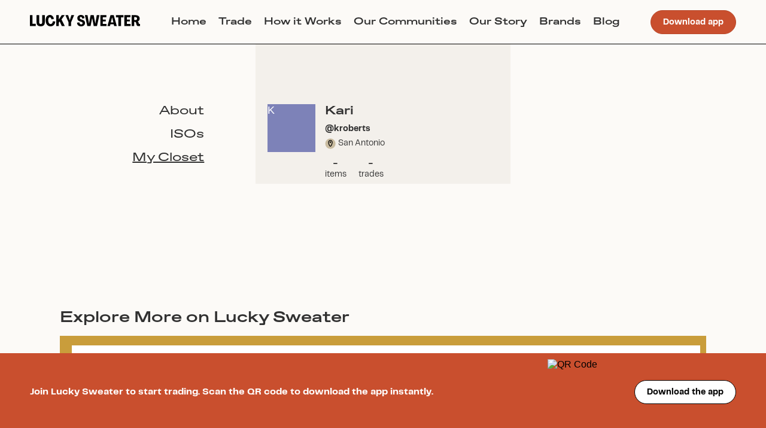

--- FILE ---
content_type: text/html; charset=utf-8
request_url: https://web.luckysweater.com/user/kroberts
body_size: 2587
content:
<!DOCTYPE html><html><head><meta charSet="utf-8"/><meta name="viewport" content="width=device-width"/><meta name="next-head-count" content="2"/><link data-next-font="" rel="preconnect" href="/" crossorigin="anonymous"/><link rel="preload" href="/_next/static/css/85d1a7836b6dbc87.css" as="style"/><link rel="stylesheet" href="/_next/static/css/85d1a7836b6dbc87.css" data-n-g=""/><noscript data-n-css=""></noscript><script defer="" nomodule="" src="/_next/static/chunks/polyfills-78c92fac7aa8fdd8.js"></script><script src="/_next/static/chunks/webpack-da43bb8ea6173918.js" defer=""></script><script src="/_next/static/chunks/framework-5866cead997b9ace.js" defer=""></script><script src="/_next/static/chunks/main-f5e0ab4b8d578ab7.js" defer=""></script><script src="/_next/static/chunks/pages/_app-a3b98d80d97d2265.js" defer=""></script><script src="/_next/static/chunks/922-e7ca948df78b9192.js" defer=""></script><script src="/_next/static/chunks/385-094d1854cd9751ff.js" defer=""></script><script src="/_next/static/chunks/610-13cf5cba0f1f601c.js" defer=""></script><script src="/_next/static/chunks/466-40cc311fda5dc493.js" defer=""></script><script src="/_next/static/chunks/956-8b518d8488093b09.js" defer=""></script><script src="/_next/static/chunks/pages/user/%5Busername%5D-99b2da6c75557802.js" defer=""></script><script src="/_next/static/uGiCGN6MJzCR4tk6kQv-r/_buildManifest.js" defer=""></script><script src="/_next/static/uGiCGN6MJzCR4tk6kQv-r/_ssgManifest.js" defer=""></script></head><body><div id="__next"></div><script id="__NEXT_DATA__" type="application/json">{"props":{"pageProps":{"user":{"__typename":"User","id":"c538ac87-af3b-49e7-a0bc-09a364031a2b","name":"Kari","username":"kroberts","first_name":"Kari","city":"San Antonio","public_invite_code":"kroberts","avatar":null,"accepted_trade_requests_count":0,"available_inventory_items_count":0,"invited_by":null},"random_items":[{"__typename":"InventoryItem","id":"fb4b07d7-fbb8-4389-beca-0ff8f1f0a6ce","name":"cotton western dress","slug":"mango-cotton-western-dress-ganz8","primary_image":{"__typename":"FakeAttachment","id":"fd1d9c2e-3157-46c9-9b3c-268c0ab96dfd","url":"https://d1iqgsy3gt0j0v.cloudfront.net/sf9lt94piasi43faxxj2ij62sdhi","byte_size":403566,"metadata":{"__typename":"AttachmentMetadata","blurhash":null}},"user":{"__typename":"User","id":"d52cf5af-94b3-4191-9711-112508829ecf","username":"carrrrrrly"},"inventory_brand":{"__typename":"InventoryBrand","id":"2dd52ce5-8fa9-4e32-96f4-7f2b20bedc41","name":"Mango"},"inventory_size":{"__typename":"InventorySize","id":"daee716a-bf2e-4481-aed6-4bf289a3963e","name":"10"}},{"__typename":"InventoryItem","id":"819b3646-0fac-4649-8c4c-44285b331239","name":"Will jacket with faux sheepskin collar","slug":"sezane-will-jacket-with-faux-sheepskin-collar-nngn4","primary_image":{"__typename":"FakeAttachment","id":"57f4e5b3-10cc-4ce0-b61d-a3b6bf13cdb0","url":"https://d1iqgsy3gt0j0v.cloudfront.net/6hpkp04pp7530wtqucvp3nj24s9k","byte_size":236192,"metadata":{"__typename":"AttachmentMetadata","blurhash":"LUIELi9E~Vr;~BNGX9s.$y%1t7NG"}},"user":{"__typename":"User","id":"f66b5844-104d-446f-a618-6afb73ce67f4","username":"emk"},"inventory_brand":{"__typename":"InventoryBrand","id":"b5df2f89-efaa-4378-a6bf-241fe1331d41","name":"Sezane"},"inventory_size":{"__typename":"InventorySize","id":"8b68a476-0d32-4558-8b08-798669b3d490","name":"S"}},{"__typename":"InventoryItem","id":"695ad1d1-88db-4156-a96f-3362ea915311","name":"Utilities","slug":"rudy-jude-utilities-26rwu","primary_image":{"__typename":"FakeAttachment","id":"77db5820-9a4c-44af-bdc7-f3bd2dab4a21","url":"https://d1iqgsy3gt0j0v.cloudfront.net/zg6dgmx3zu3dg9e6o4fxijzdz3dg","byte_size":780383,"metadata":{"__typename":"AttachmentMetadata","blurhash":"LJGI4G-;ozR._NtRW=xuJ:ofoLt7"}},"user":{"__typename":"User","id":"59ff2475-8c46-4c7d-a310-23a26760a9cc","username":"caren.s.closet"},"inventory_brand":{"__typename":"InventoryBrand","id":"1830f59c-acff-44ef-964b-7ee2e604b8b3","name":"Rudy Jude"},"inventory_size":{"__typename":"InventorySize","id":"d5799eeb-a41c-460a-b5ab-9ca6c00d244c","name":"1"}},{"__typename":"InventoryItem","id":"4f8243ca-fbf6-4541-9ff7-b1b8d1fda1be","name":"Hot pink swim fabric","slug":"unknown-name-rqujy","primary_image":{"__typename":"FakeAttachment","id":"e41cff8d-370d-4013-9ffb-159061113215","url":"https://d1iqgsy3gt0j0v.cloudfront.net/slhd50at48gzzgc5s561ba4h5kci","byte_size":389217,"metadata":{"__typename":"AttachmentMetadata","blurhash":"LRMe@D{h36:;=MwMX7jZ+cwLWon*"}},"user":{"__typename":"User","id":"d9d7c064-d1cf-4ccd-a574-2591b3941d38","username":"hepzibel"},"inventory_brand":{"__typename":"InventoryBrand","id":"3a1c55f8-5319-4022-b699-3b3369e9ca7b","name":"Unknown"},"inventory_size":{"__typename":"InventorySize","id":"359db7e3-3783-422a-a4be-5ea483d99302","name":"Other"}},{"__typename":"InventoryItem","id":"3517b956-fd8a-48f0-9bdc-a6d4b22f0b8b","name":"90s Orient Express Jacket","slug":"orient-express-90s-orient-express-jacket-ycsop","primary_image":{"__typename":"FakeAttachment","id":"0cad2acd-6ee3-4b53-8650-cbf57e0b6197","url":"https://d1iqgsy3gt0j0v.cloudfront.net/m0ggn3e34p8jytyzwvs4o9ffz2r2","byte_size":539346,"metadata":{"__typename":"AttachmentMetadata","blurhash":"LTI#lg-;~A-;_2Rj%Mad^+snOFR*"}},"user":{"__typename":"User","id":"906e1afb-c40e-42e9-948e-d81bf14f89b3","username":"playcait"},"inventory_brand":{"__typename":"InventoryBrand","id":"5f26191c-94be-4926-a3de-6f5fc02059b6","name":"Orient Express"},"inventory_size":{"__typename":"InventorySize","id":"febe6d14-d01d-48e6-bc10-16a4e874fb4b","name":"M"}},{"__typename":"InventoryItem","id":"144fbe95-a1bb-4080-8c65-e5f7bdf9208f","name":"arctic 600 side-zip winter hiking boot","slug":"danner-arctic-600-side-zip-winter-hiking-boot-bdlov","primary_image":{"__typename":"FakeAttachment","id":"1cc3323b-f4fa-4bd8-9162-f5a27409cf0d","url":"https://d1iqgsy3gt0j0v.cloudfront.net/d29bscq00w9xqgeab7bt1pem423a","byte_size":251725,"metadata":{"__typename":"AttachmentMetadata","blurhash":null}},"user":{"__typename":"User","id":"7b1f7c8b-89dd-43a9-8e8e-5fd711a3a496","username":"justamediocrehiker"},"inventory_brand":{"__typename":"InventoryBrand","id":"39cf0d7b-dd0a-48d8-9124-70713fa130d0","name":"Danner"},"inventory_size":{"__typename":"InventorySize","id":"5f1c60b3-40a8-43b6-9c57-02905a601bc0","name":"7.5"}},{"__typename":"InventoryItem","id":"0802b434-b291-413e-94e2-aa4dd82a9928","name":"Arezzo cardigan","slug":"lynxrows-name-hsnc3","primary_image":{"__typename":"FakeAttachment","id":"7c47576c-1072-4e8f-ba3e-ba7a572da96a","url":"https://d1iqgsy3gt0j0v.cloudfront.net/9gi1bt0h8g3nwbnhwo6h1715zyra","byte_size":296030,"metadata":{"__typename":"AttachmentMetadata","blurhash":"LSJ%FX^SEfxb?H-WSNt60woeogSd"}},"user":{"__typename":"User","id":"5fff764d-b4b5-433e-b794-e2fff8e53176","username":"fayfibres"},"inventory_brand":{"__typename":"InventoryBrand","id":"97d0c0bd-5f8e-403d-932c-b17e15b2b06c","name":"@lynxrows"},"inventory_size":{"__typename":"InventorySize","id":"ff266c63-b7eb-45b6-b2dd-856fc513def6","name":"L"}}]},"__N_SSP":true},"page":"/user/[username]","query":{"username":"kroberts"},"buildId":"uGiCGN6MJzCR4tk6kQv-r","isFallback":false,"gssp":true,"scriptLoader":[]}</script></body></html>

--- FILE ---
content_type: application/javascript; charset=utf-8
request_url: https://web.luckysweater.com/_next/static/chunks/pages/user/%5Busername%5D-99b2da6c75557802.js
body_size: 3586
content:
(self.webpackChunk_N_E=self.webpackChunk_N_E||[]).push([[293],{56009:function(e,n,t){"use strict";t(67294);var r=t(964),o=t(17446),i=t(65528),a=t(25675),c=t.n(a),l=t(75433),s=t(96925),d=t(39332),u=t(34438),h=t(85893);n.Z=function(){var e=(0,d.useSearchParams)().get("invite_code"),n=(0,s.Z)().width,t=e?"Join Lucky Sweater to start trading. Use my code ".concat(e.toUpperCase()," to get instant access to the app."):"Join Lucky Sweater to start trading. Scan the QR code to download the app instantly.",r=(0,u.a)({page_location:"invite-code-banner",invite_code:e});return n<=1e3?(0,h.jsxs)(p,{style:{flexDirection:"column",justifyContent:"center",padding:"10px 20px"},children:[(0,h.jsx)(o.Z,{color:"white",subtitle_2:!0,fontSize:16,pb:2,children:t}),(0,h.jsx)(i.Z,{variant:"black_and_white",href:r,children:"Download the app"})]}):(0,h.jsxs)(p,{children:[(0,h.jsx)(o.Z,{color:"white",subtitle_2:!0,fontSize:16,children:t}),(0,h.jsxs)(l.Z,{alignCenter:!0,children:[(0,h.jsx)(c(),{alt:"QR Code",src:(0,u.b)({page_location:"invite-code-banner-qr-code",invite_code:e}),width:110,height:110}),(0,h.jsx)(i.Z,{variant:"black_and_white",ml:5,href:r,children:"Download the app"})]})]})};var p=r.ZP.footer.withConfig({displayName:"InviteCodeBanner__Container",componentId:"ls__sc-1stis3c-0"})(["position:fixed;z-index:100;bottom:0;left:0;right:0;min-height:130px;background-color:",";display:flex;align-items:center;justify-content:space-between;padding:0 50px;"],function(e){return e.theme.colors.primary})},96518:function(e,n,t){"use strict";t.d(n,{q:function(){return a}}),t(67294);var r=t(17446),o=t(75433),i=t(85893),a=function(e){var n,t,a,c=e.item,l=e.maxWidth;return c.primary_image?(0,i.jsxs)(o.Z,{maxWidth:l,minWidth:150,column:!0,p:"md",bg:"white",as:"a",href:"/item/".concat(c.slug),children:[(0,i.jsx)("img",{alt:"".concat(null===(n=c.inventory_brand)||void 0===n?void 0:n.name," - ").concat(c.name),src:null===(t=c.primary_image)||void 0===t?void 0:t.url,style:{flex:1,objectFit:"contain",aspectRatio:"3 / 4"}}),(0,i.jsx)(r.Z,{noWrap:!0,bold:!0,pt:1,children:c.name}),(0,i.jsxs)(r.Z,{noWrap:!0,color:"gray_1",children:[null===(a=c.inventory_brand)||void 0===a?void 0:a.name," - ",c.inventory_size.name]})]}):null}},55477:function(e,n,t){"use strict";t.d(n,{R:function(){return c}}),t(67294);var r=t(96518),o=t(75433),i=t(17446),a=t(85893),c=function(e){var n=e.title,t=e.items;return t.length?(0,a.jsxs)(o.Z,{column:!0,mb:"lg",mx:["screen_border",100],children:[(0,a.jsx)(i.Z,{h5_headline:!0,mb:"lg",children:n}),(0,a.jsx)(o.Z,{bg:"mules",overflow:"auto",gap:"lg",px:"xl",py:"lg",children:t.map(function(e){return(0,a.jsx)(r.q,{maxWidth:200,item:e},e.id)})})]}):null}},87609:function(e,n,t){"use strict";t.r(n),t.d(n,{__N_SSP:function(){return T},default:function(){return X}});var r,o,i,a,c=t(71383),l=t(67294),s=(0,l.createContext)({user:null}),d=function(){var e=(0,l.useContext)(s).user;if(!e)throw Error("useProfileUser must be used within a ProfileContext.Provider");return e},u=t(964),h=t(68997),p=t(85893),m=function(e){var n=e.user,t=e.size;return n.avatar?(0,p.jsx)(h.Z,{size:t,src:n.avatar.url}):(0,p.jsx)(h.Z,{size:t,style:x(n.id),children:f(n.name)})},g=[{backgroundColor:"#FCECC9",color:"#000000"},{backgroundColor:"#DBFCFF",color:"#000000"},{backgroundColor:"#51A3A3",color:"#000000"},{backgroundColor:"#9C92A0",color:"#000000"},{backgroundColor:"#F4ACB7",color:"#000000"},{backgroundColor:"#E56B6F",color:"#000000"},{backgroundColor:"#C4FFB2",color:"#000000"},{backgroundColor:"#B7E3CC",color:"#000000"},{backgroundColor:"#8F93C1",color:"#000000"},{backgroundColor:"#EEFC57",color:"#000000"},{backgroundColor:"#FCD757",color:"#000000"},{backgroundColor:"#1B2432",color:"#FFFFFF"},{backgroundColor:"#355070",color:"#FFFFFF"},{backgroundColor:"#7D82B8",color:"#FFFFFF"},{backgroundColor:"#654C4F",color:"#FFFFFF"},{backgroundColor:"#C94F2E",color:"#FFFFFF"},{backgroundColor:"#360568",color:"#FFFFFF"},{backgroundColor:"#808F87",color:"#FFFFFF"},{backgroundColor:"#5C95FF",color:"#FFFFFF"},{backgroundColor:"#DC6ACF",color:"#FFFFFF"}],x=function(e){for(var n=0,t=0;t<e.length;t+=1)n+=e.charCodeAt(t);return g[n%g.length]},f=function(e){var n=e.toUpperCase().split(" ");return 1===n.length?"".concat(n[0].charAt(0)):n.length>1?"".concat(n[0].charAt(0)).concat(n[1].charAt(0)):""},b=t(75433),_=t(17446);function v(){return(v=Object.assign?Object.assign.bind():function(e){for(var n=1;n<arguments.length;n++){var t=arguments[n];for(var r in t)Object.prototype.hasOwnProperty.call(t,r)&&(e[r]=t[r])}return e}).apply(this,arguments)}var j=function(e){return l.createElement("svg",v({xmlns:"http://www.w3.org/2000/svg",fill:"none",viewBox:"0 0 26 25"},e),r||(r=l.createElement("ellipse",{cx:13.121,cy:12.5,fill:"#C9BCA0",rx:12.38,ry:12.5})),o||(o=l.createElement("path",{fill:"#000",d:"M13.121 17.857c.386 0 1.308-1.06 2.132-2.957.837-1.923 1.405-4.298 1.405-5.656 0-2.17-1.607-3.887-3.537-3.887S9.584 7.075 9.584 9.244c0 1.357.569 3.733 1.405 5.656.823 1.897 1.746 2.957 2.132 2.957Zm0 1.786c-2.93 0-5.306-7.266-5.306-10.4 0-3.132 2.375-5.672 5.306-5.672 2.93 0 5.306 2.54 5.306 5.673s-2.375 10.399-5.306 10.399Zm0-8.929a1.76 1.76 0 0 0 1.25-.523 1.794 1.794 0 0 0 0-2.525 1.76 1.76 0 0 0-2.5 0 1.794 1.794 0 0 0 0 2.525 1.76 1.76 0 0 0 1.25.523Z"})))},F=function(){var e=d();return(0,p.jsxs)(b.Z,{bg:"cream",px:20,pt:100,pb:2,children:[(0,p.jsx)(m,{user:e,size:80}),(0,p.jsxs)(b.Z,{column:!0,pl:3,children:[(0,p.jsx)(_.Z,{as:"h1",h6_headline:!0,children:e.name}),(0,p.jsxs)(_.Z,{subtitle_2:!0,children:["@",e.username]}),!!e.city&&(0,p.jsxs)(b.Z,{pt:2,children:[(0,p.jsx)(j,{width:18,height:18}),(0,p.jsx)(_.Z,{pl:1,body_2:!0,noWrap:!0,children:e.city})]}),!!e.invited_by&&(0,p.jsxs)(_.Z,{caption_2:!0,mt:"md",children:["Invited by"," ",(0,p.jsx)(_.Z,{color:"link",inline:!0,as:"a",href:"/user/".concat(e.invited_by.username),children:e.invited_by.name})]}),(0,p.jsxs)(b.Z,{pt:3,children:[(0,p.jsxs)(b.Z,{column:!0,alignCenter:!0,mr:20,children:[(0,p.jsx)(_.Z,{h7_headline:!0,children:e.available_inventory_items_count||"-"}),(0,p.jsx)(_.Z,{subtitle_2_light:!0,children:"items"})]}),(0,p.jsxs)(b.Z,{column:!0,alignCenter:!0,children:[(0,p.jsx)(_.Z,{h7_headline:!0,children:e.accepted_trade_requests_count||"-"}),(0,p.jsx)(_.Z,{subtitle_2_light:!0,children:"trades"})]})]})]})]})},C=t(57956),y=t(96518),w=function(){var e,n=d(),t=(0,C.Kn5)({variables:{user_id:n.id}}).data,r=(null==t?void 0:null===(e=t.public_inventory_items)||void 0===e?void 0:e.nodes)||[];return(0,p.jsx)(Z,{children:r.map(function(e){return(0,p.jsx)(y.q,{item:e},e.id)})})},Z=u.ZP.div.withConfig({displayName:"Closet__ClosetGrid",componentId:"ls__sc-10g7qi7-0"})(["display:grid;grid-template-columns:1fr 1fr;gap:10px;margin-top:10px;"]),k=t(56009),O=t(59499),P=t(4730),S=t(24385),E=t(65528),A=t(34438),z=["invite_code","close"];function D(e,n){var t=Object.keys(e);if(Object.getOwnPropertySymbols){var r=Object.getOwnPropertySymbols(e);n&&(r=r.filter(function(n){return Object.getOwnPropertyDescriptor(e,n).enumerable})),t.push.apply(t,r)}return t}function B(e){for(var n=1;n<arguments.length;n++){var t=null!=arguments[n]?arguments[n]:{};n%2?D(Object(t),!0).forEach(function(n){(0,O.Z)(e,n,t[n])}):Object.getOwnPropertyDescriptors?Object.defineProperties(e,Object.getOwnPropertyDescriptors(t)):D(Object(t)).forEach(function(n){Object.defineProperty(e,n,Object.getOwnPropertyDescriptor(t,n))})}return e}var N=function(e){var n=e.invite_code,t=e.close,r=(0,P.Z)(e,z),o=(0,u.Fg)();return(0,p.jsx)(S.Z,B(B({},r),{},{centered:!0,footer:!1,width:400,bodyStyle:{backgroundColor:o.colors.primary},onCancel:t,children:(0,p.jsxs)(b.Z,{column:!0,alignCenter:!0,children:[(0,p.jsxs)(_.Z,{color:"white",pb:5,children:["Join Lucky Sweater to trade for this item. Use my code ",null==n?void 0:n.toUpperCase()," to get instant access to the app."]}),(0,p.jsx)("img",{alt:"QR Code",src:(0,A.b)({page_location:"download-the-app-modal-qr-code",invite_code:n}),style:{width:110,height:110}}),(0,p.jsx)(E.Z,{mt:5,variant:"black_and_white",href:(0,A.a)({page_location:"download-the-app-modal",invite_code:n}),children:"Download the app"})]})}))},W=function(){var e=(0,l.useState)(!1),n=e[0],t=e[1],r=d(),o=function(){t(!0)};return(0,p.jsxs)(q,{children:[(0,p.jsx)(_.Z,{fontSize:[1,3],pb:[0,3],h6_headline:!0,fontWeight:"normal",textAlign:"right",as:"a",onClick:o,children:"About"}),(0,p.jsx)(_.Z,{fontSize:[1,3],pb:[0,3],h6_headline:!0,fontWeight:"normal",textAlign:"right",as:"a",onClick:o,children:"ISOs"}),(0,p.jsx)(_.Z,{fontSize:[1,3],pb:[0,3],h6_headline:!0,fontWeight:"normal",textAlign:"right",underline:!0,as:"a",children:"My Closet"}),(0,p.jsx)(N,{visible:n,invite_code:r.public_invite_code||"",close:function(){return t(!1)}})]})},q=u.ZP.div.withConfig({displayName:"ProfileTabs__Container",componentId:"ls__sc-194g9yz-0"})(["display:flex;flex-direction:column;align-items:flex-end;padding-right:20%;padding-top:100px;@media (max-width:1000px){flex-direction:row;justify-content:space-between;padding:20px;padding-bottom:10px;background-color:",";}"],function(e){return e.theme.colors.cream}),I=t(9008),L=t.n(I),R=t(96925),U=t(55477),J=t(94173),M=t.n(J),Q=u.ZP.div.withConfig({displayName:"indexpage__Container",componentId:"ls__sc-1b6v2xs-0"})(["display:grid;grid-template-columns:1fr 1fr 1fr;padding-bottom:200px;@media (max-width:1000px){grid-template-columns:1fr;}"]),T=!0,X=function(e){var n=e.user,t=e.random_items,r=(0,R.Z)().width<=1e3,o=n.available_inventory_items_count?M()(i||(i=(0,c.Z)(["Check out @","’s "," item[|s] available for trade on Lucky Sweater."])),n.username,n.available_inventory_items_count):"Check out @".concat(n.username," on Lucky Sweater and start trading.");return(0,p.jsxs)(s.Provider,{value:{user:n},children:[(0,p.jsxs)(L(),{children:[(0,p.jsxs)("title",{children:["@",n.username,"’s Lucky Sweater closet - ",M()(a||(a=(0,c.Z)([""," available item[|s]"])),n.available_inventory_items_count)]}),(0,p.jsx)("meta",{name:"description",content:o})]}),(0,p.jsxs)(Q,{children:[!r&&(0,p.jsx)(W,{}),(0,p.jsxs)("div",{children:[(0,p.jsx)(F,{}),r&&(0,p.jsx)(W,{}),(0,p.jsx)(w,{})]}),(0,p.jsx)("div",{})]}),(0,p.jsx)(U.R,{title:"Explore More on Lucky Sweater",items:t}),(0,p.jsx)("div",{style:{height:130}}),(0,p.jsx)(k.Z,{})]})}},43515:function(e,n,t){(window.__NEXT_P=window.__NEXT_P||[]).push(["/user/[username]",function(){return t(87609)}])}},function(e){e.O(0,[922,385,610,466,956,774,888,179],function(){return e(e.s=43515)}),_N_E=e.O()}]);

--- FILE ---
content_type: application/javascript; charset=utf-8
request_url: https://web.luckysweater.com/_next/static/chunks/610-13cf5cba0f1f601c.js
body_size: 1945
content:
(self.webpackChunk_N_E=self.webpackChunk_N_E||[]).push([[610],{67087:function(e,t,r){"use strict";var n=r(33227),u=r(88361);Object.defineProperty(t,"__esModule",{value:!0}),Object.defineProperty(t,"createAsyncLocalStorage",{enumerable:!0,get:function(){return l}});var o=Error("Invariant: AsyncLocalStorage accessed in runtime where it is not available"),i=function(){function e(){n(this,e)}return u(e,[{key:"disable",value:function(){throw o}},{key:"getStore",value:function(){}},{key:"run",value:function(){throw o}},{key:"exit",value:function(){throw o}},{key:"enterWith",value:function(){throw o}}]),e}(),a=globalThis.AsyncLocalStorage;function l(){return a?new a:new i}("function"==typeof t.default||"object"==typeof t.default&&null!==t.default)&&void 0===t.default.__esModule&&(Object.defineProperty(t.default,"__esModule",{value:!0}),Object.assign(t.default,t),e.exports=t.default)},21265:function(e,t,r){"use strict";function n(e){}Object.defineProperty(t,"__esModule",{value:!0}),Object.defineProperty(t,"clientHookInServerComponentError",{enumerable:!0,get:function(){return n}}),r(38754),r(67294),("function"==typeof t.default||"object"==typeof t.default&&null!==t.default)&&void 0===t.default.__esModule&&(Object.defineProperty(t.default,"__esModule",{value:!0}),Object.assign(t.default,t),e.exports=t.default)},98607:function(e,t,r){"use strict";var n=r(33227),u=r(88361);Object.defineProperty(t,"__esModule",{value:!0}),function(e,t){for(var r in t)Object.defineProperty(e,r,{enumerable:!0,get:t[r]})}(t,{ReadonlyURLSearchParams:function(){return y},useSearchParams:function(){return b},usePathname:function(){return h},ServerInsertedHTMLContext:function(){return c.ServerInsertedHTMLContext},useServerInsertedHTML:function(){return c.useServerInsertedHTML},useRouter:function(){return _},useParams:function(){return g},useSelectedLayoutSegments:function(){return m},useSelectedLayoutSegment:function(){return S},redirect:function(){return s.redirect},notFound:function(){return d.notFound}});var o=r(67294),i=r(18681),a=r(8672),l=r(21265),f=r(42073),c=r(27035),s=r(36801),d=r(22734),p=Symbol("internal for urlsearchparams readonly");function v(){return Error("ReadonlyURLSearchParams cannot be modified")}var y=function(e){function t(e){n(this,t),this[p]=e,this.entries=e.entries.bind(e),this.forEach=e.forEach.bind(e),this.get=e.get.bind(e),this.getAll=e.getAll.bind(e),this.has=e.has.bind(e),this.keys=e.keys.bind(e),this.values=e.values.bind(e),this.toString=e.toString.bind(e),this.size=e.size}return u(t,[{key:e,value:function(){return this[p][Symbol.iterator]()}},{key:"append",value:function(){throw v()}},{key:"delete",value:function(){throw v()}},{key:"set",value:function(){throw v()}},{key:"sort",value:function(){throw v()}}]),t}(Symbol.iterator);function b(){(0,l.clientHookInServerComponentError)("useSearchParams");var e=(0,o.useContext)(a.SearchParamsContext);return(0,o.useMemo)(function(){return e?new y(e):null},[e])}function h(){return(0,l.clientHookInServerComponentError)("usePathname"),(0,o.useContext)(a.PathnameContext)}function _(){(0,l.clientHookInServerComponentError)("useRouter");var e=(0,o.useContext)(i.AppRouterContext);if(null===e)throw Error("invariant expected app router to be mounted");return e}function g(){(0,l.clientHookInServerComponentError)("useParams");var e=(0,o.useContext)(i.GlobalLayoutRouterContext);return e?function e(t,r){void 0===r&&(r={});for(var n=t[1],u=0,o=Object.values(n);u<o.length;u++){var i=o[u],a=i[0],l=Array.isArray(a),f=l?a[1]:a;!f||f.startsWith("__PAGE__")||(l&&("c"===a[2]||"oc"===a[2])?r[a[0]]=a[1].split("/"):l&&(r[a[0]]=a[1]),r=e(i,r))}return r}(e.tree):null}function m(e){return void 0===e&&(e="children"),(0,l.clientHookInServerComponentError)("useSelectedLayoutSegments"),function e(t,r,n,u){if(void 0===n&&(n=!0),void 0===u&&(u=[]),n)o=t[1][r];else{var o,i,a=t[1];o=null!=(i=a.children)?i:Object.values(a)[0]}if(!o)return u;var l=o[0],c=(0,f.getSegmentValue)(l);return!c||c.startsWith("__PAGE__")?u:(u.push(c),e(o,r,!1,u))}((0,o.useContext)(i.LayoutRouterContext).tree,e)}function S(e){void 0===e&&(e="children"),(0,l.clientHookInServerComponentError)("useSelectedLayoutSegment");var t=m(e);return 0===t.length?null:t[0]}("function"==typeof t.default||"object"==typeof t.default&&null!==t.default)&&void 0===t.default.__esModule&&(Object.defineProperty(t.default,"__esModule",{value:!0}),Object.assign(t.default,t),e.exports=t.default)},22734:function(e,t){"use strict";Object.defineProperty(t,"__esModule",{value:!0}),function(e,t){for(var r in t)Object.defineProperty(e,r,{enumerable:!0,get:t[r]})}(t,{notFound:function(){return n},isNotFoundError:function(){return u}});var r="NEXT_NOT_FOUND";function n(){var e=Error(r);throw e.digest=r,e}function u(e){return(null==e?void 0:e.digest)===r}("function"==typeof t.default||"object"==typeof t.default&&null!==t.default)&&void 0===t.default.__esModule&&(Object.defineProperty(t.default,"__esModule",{value:!0}),Object.assign(t.default,t),e.exports=t.default)},36801:function(e,t,r){"use strict";var n,u,o=r(85696);Object.defineProperty(t,"__esModule",{value:!0}),function(e,t){for(var r in t)Object.defineProperty(e,r,{enumerable:!0,get:t[r]})}(t,{RedirectType:function(){return u},getRedirectError:function(){return l},redirect:function(){return f},isRedirectError:function(){return c},getURLFromRedirectError:function(){return s},getRedirectTypeFromError:function(){return d}});var i=r(10832),a="NEXT_REDIRECT";function l(e,t){var r=Error(a);r.digest=a+";"+t+";"+e;var n=i.requestAsyncStorage.getStore();return n&&(r.mutableCookies=n.mutableCookies),r}function f(e,t){throw void 0===t&&(t="replace"),l(e,t)}function c(e){if("string"!=typeof(null==e?void 0:e.digest))return!1;var t=o(e.digest.split(";",3),3),r=t[0],n=t[1],u=t[2];return r===a&&("replace"===n||"push"===n)&&"string"==typeof u}function s(e){return c(e)?e.digest.split(";",3)[2]:null}function d(e){if(!c(e))throw Error("Not a redirect error");return e.digest.split(";",3)[1]}(n=u||(u={})).push="push",n.replace="replace",("function"==typeof t.default||"object"==typeof t.default&&null!==t.default)&&void 0===t.default.__esModule&&(Object.defineProperty(t.default,"__esModule",{value:!0}),Object.assign(t.default,t),e.exports=t.default)},10832:function(e,t,r){"use strict";Object.defineProperty(t,"__esModule",{value:!0}),Object.defineProperty(t,"requestAsyncStorage",{enumerable:!0,get:function(){return n}});var n=(0,r(67087).createAsyncLocalStorage)();("function"==typeof t.default||"object"==typeof t.default&&null!==t.default)&&void 0===t.default.__esModule&&(Object.defineProperty(t.default,"__esModule",{value:!0}),Object.assign(t.default,t),e.exports=t.default)},42073:function(e,t){"use strict";function r(e){return Array.isArray(e)?e[1]:e}Object.defineProperty(t,"__esModule",{value:!0}),Object.defineProperty(t,"getSegmentValue",{enumerable:!0,get:function(){return r}}),("function"==typeof t.default||"object"==typeof t.default&&null!==t.default)&&void 0===t.default.__esModule&&(Object.defineProperty(t.default,"__esModule",{value:!0}),Object.assign(t.default,t),e.exports=t.default)},27035:function(e,t,r){"use strict";Object.defineProperty(t,"__esModule",{value:!0}),function(e,t){for(var r in t)Object.defineProperty(e,r,{enumerable:!0,get:t[r]})}(t,{ServerInsertedHTMLContext:function(){return u},useServerInsertedHTML:function(){return o}});var n=r(61757)._(r(67294)),u=n.default.createContext(null);function o(e){var t=(0,n.useContext)(u);t&&t(e)}},39332:function(e,t,r){e.exports=r(98607)},94173:function(e){e.exports=function(e,...t){let r;let n=[],{isArray:u}=Array;t.forEach((e,r)=>{if("number"==typeof e)t[r]=[e,e];else if(u(e)){if("number"==typeof e[0])t[r]=[e[0],"function"==typeof e[1]?e[1](e[0]):null];else throw TypeError("First item in array must be a Number")}});let o=t.find(u);for(let i of e){if(u(r)&&null==r[1]&&(i=i.replace(/^\s+/,"")),o?n.push(i.replace(/\[([^|]*)\|([^\]]*)\]/g,1==o[0]?"$1":"$2")):n.push(i),!t.length)break;o=t.find(u)||o,r=t.shift(),n.push(r===o?o[1]:r)}return n.join("")}}}]);

--- FILE ---
content_type: application/javascript; charset=utf-8
request_url: https://web.luckysweater.com/_next/static/chunks/922-e7ca948df78b9192.js
body_size: 7574
content:
"use strict";(self.webpackChunk_N_E=self.webpackChunk_N_E||[]).push([[922],{57838:function(e,t,r){r.d(t,{Z:function(){return o}});var n=r(67294);function o(){let[,e]=n.useReducer(e=>e+1,0);return e}},74443:function(e,t,r){r.d(t,{c4:function(){return s},m9:function(){return c}});var n=r(67294),o=r(15729),i=r(85849);let s=["xxl","xl","lg","md","sm","xs"],a=e=>({xs:`(max-width: ${e.screenXSMax}px)`,sm:`(min-width: ${e.screenSM}px)`,md:`(min-width: ${e.screenMD}px)`,lg:`(min-width: ${e.screenLG}px)`,xl:`(min-width: ${e.screenXL}px)`,xxl:`(min-width: ${e.screenXXL}px)`}),u=e=>{let t=[].concat(s).reverse();return t.forEach((r,n)=>{let o=r.toUpperCase(),i=`screen${o}Min`,s=`screen${o}`;if(!(e[i]<=e[s]))throw Error(`${i}<=${s} fails : !(${e[i]}<=${e[s]})`);if(n<t.length-1){let r=`screen${o}Max`;if(!(e[s]<=e[r]))throw Error(`${s}<=${r} fails : !(${e[s]}<=${e[r]})`);let i=t[n+1].toUpperCase(),a=`screen${i}Min`;if(!(e[r]<=e[a]))throw Error(`${r}<=${a} fails : !(${e[r]}<=${e[a]})`)}}),e},c=(e,t)=>{if(t){for(let r of s)if(e[r]&&(null==t?void 0:t[r])!==void 0)return t[r]}};t.ZP=()=>{let[,e]=(0,o.ZP)(),t=a(u(e));return n.useMemo(()=>{let e=new Map,r=-1,n={};return{responsiveMap:t,matchHandlers:{},dispatch:t=>(n=t,e.forEach(e=>e(n)),e.size>=1),subscribe(t){return e.size||this.register(),r+=1,e.set(r,t),t(n),r},unsubscribe(t){e.delete(t),e.size||this.unregister()},register(){Object.entries(t).forEach(([e,t])=>{let r=({matches:t})=>{this.dispatch(Object.assign(Object.assign({},n),{[e]:t}))},o=window.matchMedia(t);(0,i.x)(o,r),this.matchHandlers[t]={mql:o,listener:r},r(o)})},unregister(){Object.values(t).forEach(e=>{let t=this.matchHandlers[e];(0,i.h)(null==t?void 0:t.mql,null==t?void 0:t.listener)}),e.clear()}}},[e])}},25378:function(e,t,r){var n=r(67294),o=r(8410),i=r(57838),s=r(74443);t.Z=function(e=!0,t={}){let r=(0,n.useRef)(t),a=(0,i.Z)(),u=(0,s.ZP)();return(0,o.Z)(()=>{let t=u.subscribe(t=>{r.current=t,e&&a()});return()=>u.unsubscribe(t)},[]),r.current}},6999:function(e,t,r){r.d(t,{VM:function(){return l},cG:function(){return h},hd:function(){return d}});var n=r(38032),o=r(83559),i=r(82566);let s=e=>{let{componentCls:t}=e;return{[t]:{position:"relative",maxWidth:"100%",minHeight:1}}},a=(e,t)=>{let{prefixCls:r,componentCls:n,gridColumns:o}=e,i={};for(let e=o;e>=0;e--)0===e?(i[`${n}${t}-${e}`]={display:"none"},i[`${n}-push-${e}`]={insetInlineStart:"auto"},i[`${n}-pull-${e}`]={insetInlineEnd:"auto"},i[`${n}${t}-push-${e}`]={insetInlineStart:"auto"},i[`${n}${t}-pull-${e}`]={insetInlineEnd:"auto"},i[`${n}${t}-offset-${e}`]={marginInlineStart:0},i[`${n}${t}-order-${e}`]={order:0}):(i[`${n}${t}-${e}`]=[{"--ant-display":"block",display:"block"},{display:"var(--ant-display)",flex:`0 0 ${e/o*100}%`,maxWidth:`${e/o*100}%`}],i[`${n}${t}-push-${e}`]={insetInlineStart:`${e/o*100}%`},i[`${n}${t}-pull-${e}`]={insetInlineEnd:`${e/o*100}%`},i[`${n}${t}-offset-${e}`]={marginInlineStart:`${e/o*100}%`},i[`${n}${t}-order-${e}`]={order:e});return i[`${n}${t}-flex`]={flex:`var(--${r}${t}-flex)`},i},u=(e,t)=>a(e,t),c=(e,t,r)=>({[`@media (min-width: ${(0,n.bf)(t)})`]:Object.assign({},u(e,r))}),l=(0,o.I$)("Grid",e=>{let{componentCls:t}=e;return{[t]:{display:"flex",flexFlow:"row wrap",minWidth:0,"&::before, &::after":{display:"flex"},"&-no-wrap":{flexWrap:"nowrap"},"&-start":{justifyContent:"flex-start"},"&-center":{justifyContent:"center"},"&-end":{justifyContent:"flex-end"},"&-space-between":{justifyContent:"space-between"},"&-space-around":{justifyContent:"space-around"},"&-space-evenly":{justifyContent:"space-evenly"},"&-top":{alignItems:"flex-start"},"&-middle":{alignItems:"center"},"&-bottom":{alignItems:"flex-end"}}}},()=>({})),d=e=>{let t={xs:e.screenXSMin,sm:e.screenSMMin,md:e.screenMDMin,lg:e.screenLGMin,xl:e.screenXLMin,xxl:e.screenXXLMin};return t},h=(0,o.I$)("Grid",e=>{let t=(0,i.IX)(e,{gridColumns:24}),r=d(t);return delete r.xs,[s(t),u(t,""),u(t,"-xs"),Object.keys(r).map(e=>c(t,r[e],`-${e}`)).reduce((e,t)=>Object.assign(Object.assign({},e),t),{})]},()=>({}))},10110:function(e,t,r){var n=r(67294),o=r(76745),i=r(24457);t.Z=(e,t)=>{let r=n.useContext(o.Z),s=n.useMemo(()=>{var n;let o=t||i.Z[e],s=null!==(n=null==r?void 0:r[e])&&void 0!==n?n:{};return Object.assign(Object.assign({},"function"==typeof o?o():o),s||{})},[e,t,r]),a=n.useMemo(()=>{let e=null==r?void 0:r.locale;return(null==r?void 0:r.exist)&&!e?i.Z.locale:e},[r]);return[s,a]}},23526:function(e,t,r){r.d(t,{Z:function(){return a}});var n=r(83963),o=r(67294),i={icon:{tag:"svg",attrs:{viewBox:"64 64 896 896",focusable:"false"},children:[{tag:"path",attrs:{d:"M512 64C264.6 64 64 264.6 64 512s200.6 448 448 448 448-200.6 448-448S759.4 64 512 64zm193.5 301.7l-210.6 292a31.8 31.8 0 01-51.7 0L318.5 484.9c-3.8-5.3 0-12.7 6.5-12.7h46.9c10.2 0 19.9 4.9 25.9 13.3l71.2 98.8 157.2-218c6-8.3 15.6-13.3 25.9-13.3H699c6.5 0 10.3 7.4 6.5 12.7z"}}]},name:"check-circle",theme:"filled"},s=r(12646),a=o.forwardRef(function(e,t){return o.createElement(s.Z,(0,n.Z)({},e,{ref:t,icon:i}))})},30186:function(e,t,r){r.d(t,{Z:function(){return a}});var n=r(83963),o=r(67294),i={icon:{tag:"svg",attrs:{"fill-rule":"evenodd",viewBox:"64 64 896 896",focusable:"false"},children:[{tag:"path",attrs:{d:"M512 64c247.4 0 448 200.6 448 448S759.4 960 512 960 64 759.4 64 512 264.6 64 512 64zm127.98 274.82h-.04l-.08.06L512 466.75 384.14 338.88c-.04-.05-.06-.06-.08-.06a.12.12 0 00-.07 0c-.03 0-.05.01-.09.05l-45.02 45.02a.2.2 0 00-.05.09.12.12 0 000 .07v.02a.27.27 0 00.06.06L466.75 512 338.88 639.86c-.05.04-.06.06-.06.08a.12.12 0 000 .07c0 .03.01.05.05.09l45.02 45.02a.2.2 0 00.09.05.12.12 0 00.07 0c.02 0 .04-.01.08-.05L512 557.25l127.86 127.87c.04.04.06.05.08.05a.12.12 0 00.07 0c.03 0 .05-.01.09-.05l45.02-45.02a.2.2 0 00.05-.09.12.12 0 000-.07v-.02a.27.27 0 00-.05-.06L557.25 512l127.87-127.86c.04-.04.05-.06.05-.08a.12.12 0 000-.07c0-.03-.01-.05-.05-.09l-45.02-45.02a.2.2 0 00-.09-.05.12.12 0 00-.07 0z"}}]},name:"close-circle",theme:"filled"},s=r(12646),a=o.forwardRef(function(e,t){return o.createElement(s.Z,(0,n.Z)({},e,{ref:t,icon:i}))})},85846:function(e,t,r){r.d(t,{Z:function(){return a}});var n=r(83963),o=r(67294),i={icon:{tag:"svg",attrs:{"fill-rule":"evenodd",viewBox:"64 64 896 896",focusable:"false"},children:[{tag:"path",attrs:{d:"M799.86 166.31c.02 0 .04.02.08.06l57.69 57.7c.04.03.05.05.06.08a.12.12 0 010 .06c0 .03-.02.05-.06.09L569.93 512l287.7 287.7c.04.04.05.06.06.09a.12.12 0 010 .07c0 .02-.02.04-.06.08l-57.7 57.69c-.03.04-.05.05-.07.06a.12.12 0 01-.07 0c-.03 0-.05-.02-.09-.06L512 569.93l-287.7 287.7c-.04.04-.06.05-.09.06a.12.12 0 01-.07 0c-.02 0-.04-.02-.08-.06l-57.69-57.7c-.04-.03-.05-.05-.06-.07a.12.12 0 010-.07c0-.03.02-.05.06-.09L454.07 512l-287.7-287.7c-.04-.04-.05-.06-.06-.09a.12.12 0 010-.07c0-.02.02-.04.06-.08l57.7-57.69c.03-.04.05-.05.07-.06a.12.12 0 01.07 0c.03 0 .05.02.09.06L512 454.07l287.7-287.7c.04-.04.06-.05.09-.06a.12.12 0 01.07 0z"}}]},name:"close",theme:"outlined"},s=r(12646),a=o.forwardRef(function(e,t){return o.createElement(s.Z,(0,n.Z)({},e,{ref:t,icon:i}))})},39291:function(e,t,r){r.d(t,{Z:function(){return a}});var n=r(83963),o=r(67294),i={icon:{tag:"svg",attrs:{viewBox:"64 64 896 896",focusable:"false"},children:[{tag:"path",attrs:{d:"M512 64C264.6 64 64 264.6 64 512s200.6 448 448 448 448-200.6 448-448S759.4 64 512 64zm-32 232c0-4.4 3.6-8 8-8h48c4.4 0 8 3.6 8 8v272c0 4.4-3.6 8-8 8h-48c-4.4 0-8-3.6-8-8V296zm32 440a48.01 48.01 0 010-96 48.01 48.01 0 010 96z"}}]},name:"exclamation-circle",theme:"filled"},s=r(12646),a=o.forwardRef(function(e,t){return o.createElement(s.Z,(0,n.Z)({},e,{ref:t,icon:i}))})},97454:function(e,t,r){r.d(t,{Z:function(){return a}});var n=r(83963),o=r(67294),i={icon:{tag:"svg",attrs:{viewBox:"64 64 896 896",focusable:"false"},children:[{tag:"path",attrs:{d:"M512 64C264.6 64 64 264.6 64 512s200.6 448 448 448 448-200.6 448-448S759.4 64 512 64zm32 664c0 4.4-3.6 8-8 8h-48c-4.4 0-8-3.6-8-8V456c0-4.4 3.6-8 8-8h48c4.4 0 8 3.6 8 8v272zm-32-344a48.01 48.01 0 010-96 48.01 48.01 0 010 96z"}}]},name:"info-circle",theme:"filled"},s=r(12646),a=o.forwardRef(function(e,t){return o.createElement(s.Z,(0,n.Z)({},e,{ref:t,icon:i}))})},64217:function(e,t,r){r.d(t,{Z:function(){return s}});var n=r(1413),o="".concat("accept acceptCharset accessKey action allowFullScreen allowTransparency\n    alt async autoComplete autoFocus autoPlay capture cellPadding cellSpacing challenge\n    charSet checked classID className colSpan cols content contentEditable contextMenu\n    controls coords crossOrigin data dateTime default defer dir disabled download draggable\n    encType form formAction formEncType formMethod formNoValidate formTarget frameBorder\n    headers height hidden high href hrefLang htmlFor httpEquiv icon id inputMode integrity\n    is keyParams keyType kind label lang list loop low manifest marginHeight marginWidth max maxLength media\n    mediaGroup method min minLength multiple muted name noValidate nonce open\n    optimum pattern placeholder poster preload radioGroup readOnly rel required\n    reversed role rowSpan rows sandbox scope scoped scrolling seamless selected\n    shape size sizes span spellCheck src srcDoc srcLang srcSet start step style\n    summary tabIndex target title type useMap value width wmode wrap"," ").concat("onCopy onCut onPaste onCompositionEnd onCompositionStart onCompositionUpdate onKeyDown\n    onKeyPress onKeyUp onFocus onBlur onChange onInput onSubmit onClick onContextMenu onDoubleClick\n    onDrag onDragEnd onDragEnter onDragExit onDragLeave onDragOver onDragStart onDrop onMouseDown\n    onMouseEnter onMouseLeave onMouseMove onMouseOut onMouseOver onMouseUp onSelect onTouchCancel\n    onTouchEnd onTouchMove onTouchStart onScroll onWheel onAbort onCanPlay onCanPlayThrough\n    onDurationChange onEmptied onEncrypted onEnded onError onLoadedData onLoadedMetadata\n    onLoadStart onPause onPlay onPlaying onProgress onRateChange onSeeked onSeeking onStalled onSuspend onTimeUpdate onVolumeChange onWaiting onLoad onError").split(/[\s\n]+/);function i(e,t){return 0===e.indexOf(t)}function s(e){var t,r=arguments.length>1&&void 0!==arguments[1]&&arguments[1];t=!1===r?{aria:!0,data:!0,attr:!0}:!0===r?{aria:!0}:(0,n.Z)({},r);var s={};return Object.keys(e).forEach(function(r){(t.aria&&("role"===r||i(r,"aria-"))||t.data&&i(r,"data-")||t.attr&&o.includes(r))&&(s[r]=e[r])}),s}},66252:function(e,t,r){r.d(t,{x:function(){return s}});var n=r(16459),o=r(67294),i=r(85317);function s(e){var t=o.useContext((0,i.K)()),r=e||t.client;return(0,n.kG)(!!r,47),r}},73359:function(e,t,r){r.d(t,{t:function(){return c}});var n=r(70655),o=r(67294),i=r(14012),s=r(37887),a=r(66252),u=["refetch","reobserve","fetchMore","updateQuery","startPolling","subscribeToMore"];function c(e,t){var r,c=o.useRef(),l=o.useRef(),d=o.useRef(),h=(0,i.J)(t,c.current||{}),f=null!==(r=null==h?void 0:h.query)&&void 0!==r?r:e;l.current=h,d.current=f;var p=(0,s.A)((0,a.x)(t&&t.client),f),v=p.useQuery((0,n.pi)((0,n.pi)({},h),{skip:!c.current})),b=v.observable.options.initialFetchPolicy||p.getDefaultFetchPolicy(),y=Object.assign(v,{called:!!c.current}),g=o.useMemo(function(){for(var e={},t=0;t<u.length;t++)!function(t){var r=y[t];e[t]=function(){return c.current||(c.current=Object.create(null),p.forceUpdateState()),r.apply(this,arguments)}}(u[t]);return e},[]);return Object.assign(y,g),[o.useCallback(function(e){c.current=e?(0,n.pi)((0,n.pi)({},e),{fetchPolicy:e.fetchPolicy||b}):{fetchPolicy:b};var t=(0,i.J)(l.current,(0,n.pi)({query:d.current},c.current)),r=p.executeQuery((0,n.pi)((0,n.pi)({},t),{skip:!1})).then(function(e){return Object.assign(e,g)});return r.catch(function(){}),r},[]),y]}},50319:function(e,t,r){r.d(t,{D:function(){return l}});var n=r(70655),o=r(67294),i=r(14012),s=r(30020),a=r(14692),u=r(30990),c=r(66252);function l(e,t){var r=(0,c.x)(null==t?void 0:t.client);(0,a.Vp)(e,a.n_.Mutation);var l=o.useState({called:!1,loading:!1,client:r}),d=l[0],h=l[1],f=o.useRef({result:d,mutationId:0,isMounted:!0,client:r,mutation:e,options:t});Object.assign(f.current,{client:r,options:t,mutation:e});var p=o.useCallback(function(e){void 0===e&&(e={});var t=f.current,r=t.options,o=t.mutation,a=(0,n.pi)((0,n.pi)({},r),{mutation:o}),c=e.client||f.current.client;f.current.result.loading||a.ignoreResults||!f.current.isMounted||h(f.current.result={loading:!0,error:void 0,data:void 0,called:!0,client:c});var l=++f.current.mutationId,d=(0,i.J)(a,e);return c.mutate(d).then(function(t){var r,n,o=t.data,i=t.errors,a=i&&i.length>0?new u.cA({graphQLErrors:i}):void 0,p=e.onError||(null===(r=f.current.options)||void 0===r?void 0:r.onError);if(a&&p&&p(a,d),l===f.current.mutationId&&!d.ignoreResults){var v={called:!0,loading:!1,data:o,error:a,client:c};f.current.isMounted&&!(0,s.D)(f.current.result,v)&&h(f.current.result=v)}var b=e.onCompleted||(null===(n=f.current.options)||void 0===n?void 0:n.onCompleted);return a||null==b||b(t.data,d),t}).catch(function(t){if(l===f.current.mutationId&&f.current.isMounted){var r,n={loading:!1,error:t,data:void 0,called:!0,client:c};(0,s.D)(f.current.result,n)||h(f.current.result=n)}var o=e.onError||(null===(r=f.current.options)||void 0===r?void 0:r.onError);if(o)return o(t,d),{data:void 0,errors:t};throw t})},[]),v=o.useCallback(function(){f.current.isMounted&&h({called:!1,loading:!1,client:r})},[]);return o.useEffect(function(){return f.current.isMounted=!0,function(){f.current.isMounted=!1}},[]),[p,(0,n.pi)({reset:v},d)]}},37887:function(e,t,r){r.d(t,{A:function(){return $},a:function(){return k}});var n=r(70655),o=r(16459),i=r(67294),s=r.t(i,2),a=r(30320),u=!1,c=s.useSyncExternalStore||function(e,t,r){var n=t();!1===globalThis.__DEV__||u||n===t()||(u=!0,!1!==globalThis.__DEV__&&o.kG.error(56));var s=i.useState({inst:{value:n,getSnapshot:t}}),c=s[0].inst,d=s[1];return a.JC?i.useLayoutEffect(function(){Object.assign(c,{value:n,getSnapshot:t}),l(c)&&d({inst:c})},[e,n,t]):Object.assign(c,{value:n,getSnapshot:t}),i.useEffect(function(){return l(c)&&d({inst:c}),e(function(){l(c)&&d({inst:c})})},[e]),n};function l(e){var t=e.value,r=e.getSnapshot;try{return t!==r()}catch(e){return!0}}var d=r(30020),h=r(14012),f=r(85317),p=r(30990),v=r(1644),b=r(14692),y=r(66252),g=r(10542),m=r(53712),O=r(21436),w=Object.prototype.hasOwnProperty;function k(e,t){return void 0===t&&(t=Object.create(null)),$((0,y.x)(t.client),e).useQuery(t)}function $(e,t){var r=i.useRef();r.current&&e===r.current.client&&t===r.current.query||(r.current=new x(e,t,r.current));var n=r.current;return n.forceUpdateState=i.useReducer(function(e){return e+1},0)[1],n}var x=function(){function e(e,t,r){var n=this;this.client=e,this.query=t,this.forceUpdate=function(){return n.forceUpdateState()},this.ssrDisabledResult=(0,g.J)({loading:!0,data:void 0,error:void 0,networkStatus:v.Ie.loading}),this.skipStandbyResult=(0,g.J)({loading:!1,data:void 0,error:void 0,networkStatus:v.Ie.ready}),this.toQueryResultCache=new(a.mr?WeakMap:Map),(0,b.Vp)(t,b.n_.Query);var o=r&&r.result,i=o&&o.data;i&&(this.previousData=i)}return e.prototype.forceUpdateState=function(){!1!==globalThis.__DEV__&&o.kG.warn(48)},e.prototype.executeQuery=function(e){var t,r=this;e.query&&Object.assign(this,{query:e.query}),this.watchQueryOptions=this.createWatchQueryOptions(this.queryHookOptions=e);var n=this.observable.reobserveAsConcast(this.getObsQueryOptions());return this.previousData=(null===(t=this.result)||void 0===t?void 0:t.data)||this.previousData,this.result=void 0,this.forceUpdate(),new Promise(function(e){var t;n.subscribe({next:function(e){t=e},error:function(){e(r.toQueryResult(r.observable.getCurrentResult()))},complete:function(){e(r.toQueryResult(t))}})})},e.prototype.useQuery=function(e){var t=this;this.renderPromises=i.useContext((0,f.K)()).renderPromises,this.useOptions(e);var r=this.useObservableQuery(),n=c(i.useCallback(function(e){if(t.renderPromises)return function(){};t.forceUpdate=e;var n=function(){var e=t.result,n=r.getCurrentResult();e&&e.loading===n.loading&&e.networkStatus===n.networkStatus&&(0,d.D)(e.data,n.data)||t.setResult(n)},o=function(e){if(i.unsubscribe(),i=r.resubscribeAfterError(n,o),!w.call(e,"graphQLErrors"))throw e;var s=t.result;(!s||s&&s.loading||!(0,d.D)(e,s.error))&&t.setResult({data:s&&s.data,error:e,loading:!1,networkStatus:v.Ie.error})},i=r.subscribe(n,o);return function(){setTimeout(function(){return i.unsubscribe()}),t.forceUpdate=function(){return t.forceUpdateState()}}},[r,this.renderPromises,this.client.disableNetworkFetches]),function(){return t.getCurrentResult()},function(){return t.getCurrentResult()});return this.unsafeHandlePartialRefetch(n),this.toQueryResult(n)},e.prototype.useOptions=function(t){var r,n=this.createWatchQueryOptions(this.queryHookOptions=t),o=this.watchQueryOptions;!(0,d.D)(n,o)&&(this.watchQueryOptions=n,o&&this.observable&&(this.observable.reobserve(this.getObsQueryOptions()),this.previousData=(null===(r=this.result)||void 0===r?void 0:r.data)||this.previousData,this.result=void 0)),this.onCompleted=t.onCompleted||e.prototype.onCompleted,this.onError=t.onError||e.prototype.onError,(this.renderPromises||this.client.disableNetworkFetches)&&!1===this.queryHookOptions.ssr&&!this.queryHookOptions.skip?this.result=this.ssrDisabledResult:this.queryHookOptions.skip||"standby"===this.watchQueryOptions.fetchPolicy?this.result=this.skipStandbyResult:(this.result===this.ssrDisabledResult||this.result===this.skipStandbyResult)&&(this.result=void 0)},e.prototype.getObsQueryOptions=function(){var e=[],t=this.client.defaultOptions.watchQuery;return t&&e.push(t),this.queryHookOptions.defaultOptions&&e.push(this.queryHookOptions.defaultOptions),e.push((0,m.o)(this.observable&&this.observable.options,this.watchQueryOptions)),e.reduce(h.J)},e.prototype.createWatchQueryOptions=function(e){void 0===e&&(e={});var t,r=e.skip,o=Object.assign((e.ssr,e.onCompleted,e.onError,e.defaultOptions,(0,n._T)(e,["skip","ssr","onCompleted","onError","defaultOptions"])),{query:this.query});if(this.renderPromises&&("network-only"===o.fetchPolicy||"cache-and-network"===o.fetchPolicy)&&(o.fetchPolicy="cache-first"),o.variables||(o.variables={}),r){var i=o.fetchPolicy,s=void 0===i?this.getDefaultFetchPolicy():i,a=o.initialFetchPolicy;Object.assign(o,{initialFetchPolicy:void 0===a?s:a,fetchPolicy:"standby"})}else o.fetchPolicy||(o.fetchPolicy=(null===(t=this.observable)||void 0===t?void 0:t.options.initialFetchPolicy)||this.getDefaultFetchPolicy());return o},e.prototype.getDefaultFetchPolicy=function(){var e,t;return(null===(e=this.queryHookOptions.defaultOptions)||void 0===e?void 0:e.fetchPolicy)||(null===(t=this.client.defaultOptions.watchQuery)||void 0===t?void 0:t.fetchPolicy)||"cache-first"},e.prototype.onCompleted=function(e){},e.prototype.onError=function(e){},e.prototype.useObservableQuery=function(){var e=this.observable=this.renderPromises&&this.renderPromises.getSSRObservable(this.watchQueryOptions)||this.observable||this.client.watchQuery(this.getObsQueryOptions());this.obsQueryFields=i.useMemo(function(){return{refetch:e.refetch.bind(e),reobserve:e.reobserve.bind(e),fetchMore:e.fetchMore.bind(e),updateQuery:e.updateQuery.bind(e),startPolling:e.startPolling.bind(e),stopPolling:e.stopPolling.bind(e),subscribeToMore:e.subscribeToMore.bind(e)}},[e]);var t=!(!1===this.queryHookOptions.ssr||this.queryHookOptions.skip);return this.renderPromises&&t&&(this.renderPromises.registerSSRObservable(e),e.getCurrentResult().loading&&this.renderPromises.addObservableQueryPromise(e)),e},e.prototype.setResult=function(e){var t=this.result;t&&t.data&&(this.previousData=t.data),this.result=e,this.forceUpdate(),this.handleErrorOrCompleted(e,t)},e.prototype.handleErrorOrCompleted=function(e,t){var r=this;if(!e.loading){var n=this.toApolloError(e);Promise.resolve().then(function(){n?r.onError(n):e.data&&(null==t?void 0:t.networkStatus)!==e.networkStatus&&e.networkStatus===v.Ie.ready&&r.onCompleted(e.data)}).catch(function(e){!1!==globalThis.__DEV__&&o.kG.warn(e)})}},e.prototype.toApolloError=function(e){return(0,O.O)(e.errors)?new p.cA({graphQLErrors:e.errors}):e.error},e.prototype.getCurrentResult=function(){return this.result||this.handleErrorOrCompleted(this.result=this.observable.getCurrentResult()),this.result},e.prototype.toQueryResult=function(e){var t=this.toQueryResultCache.get(e);if(t)return t;var r=e.data,o=(e.partial,(0,n._T)(e,["data","partial"]));return this.toQueryResultCache.set(e,t=(0,n.pi)((0,n.pi)((0,n.pi)({data:r},o),this.obsQueryFields),{client:this.client,observable:this.observable,variables:this.observable.variables,called:!this.queryHookOptions.skip,previousData:this.previousData})),!t.error&&(0,O.O)(e.errors)&&(t.error=new p.cA({graphQLErrors:e.errors})),t},e.prototype.unsafeHandlePartialRefetch=function(e){e.partial&&this.queryHookOptions.partialRefetch&&!e.loading&&(!e.data||0===Object.keys(e.data).length)&&"cache-only"!==this.observable.options.fetchPolicy&&(Object.assign(e,{loading:!0,networkStatus:v.Ie.refetch}),this.observable.refetch())},e}()},14692:function(e,t,r){r.d(t,{Vp:function(){return u},n_:function(){return o}});var n,o,i=r(16459);(n=o||(o={}))[n.Query=0]="Query",n[n.Mutation=1]="Mutation",n[n.Subscription=2]="Subscription";var s=new Map;function a(e){var t;switch(e){case o.Query:t="Query";break;case o.Mutation:t="Mutation";break;case o.Subscription:t="Subscription"}return t}function u(e,t){var r=function(e){var t,r,n=s.get(e);if(n)return n;(0,i.kG)(!!e&&!!e.kind,57,e);for(var a=[],u=[],c=[],l=[],d=0,h=e.definitions;d<h.length;d++){var f=h[d];if("FragmentDefinition"===f.kind){a.push(f);continue}if("OperationDefinition"===f.kind)switch(f.operation){case"query":u.push(f);break;case"mutation":c.push(f);break;case"subscription":l.push(f)}}(0,i.kG)(!a.length||u.length||c.length||l.length,58),(0,i.kG)(u.length+c.length+l.length<=1,59,e,u.length,l.length,c.length),r=u.length?o.Query:o.Mutation,u.length||c.length||(r=o.Subscription);var p=u.length?u:c.length?c:l;(0,i.kG)(1===p.length,60,e,p.length);var v=p[0];t=v.variableDefinitions||[];var b={name:v.name&&"Name"===v.name.kind?v.name.value:"data",type:r,variables:t};return s.set(e,b),b}(e),n=a(t),u=a(r.type);(0,i.kG)(r.type===t,61,n,n,u)}},71383:function(e,t,r){r.d(t,{Z:function(){return n}});function n(e,t){return t||(t=e.slice(0)),Object.freeze(Object.defineProperties(e,{raw:{value:Object.freeze(t)}}))}}}]);